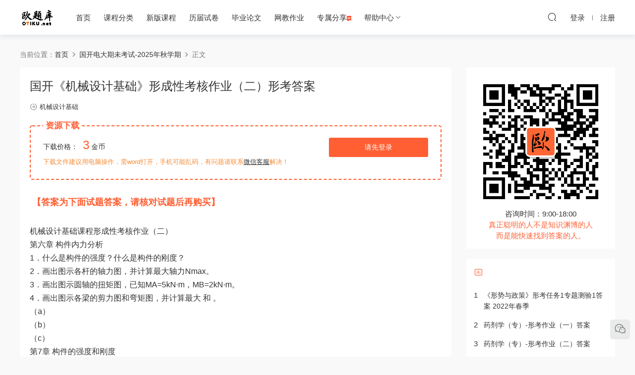

--- FILE ---
content_type: text/html; charset=UTF-8
request_url: https://otiku.net/ouchn-5460.html
body_size: 9543
content:


    <!DOCTYPE HTML>
<html>
<head>
  <meta http-equiv="Content-Type" content="Type=text/html;charset=UTF-8">
  <meta http-equiv="Content-Language" content="zh-CN">
  <meta http-equiv="X-UA-Compatible" content="IE=edge,chrome=1">
  <meta name="viewport" content="width=device-width,minimum-scale=1.0,maximum-scale=1.0,user-scalable=no"/>
  <meta name="apple-mobile-web-app-title" content="欧题库-学习资料分享">
  
  <meta http-equiv="Cache-Control" content="no-siteapp">
  <title>国开《机械设计基础》形成性考核作业（二）形考答案 - 欧题库 国开在线作业答案学习资料分享！</title>
  <meta name="keywords" content="国开电大期未考试-2025年秋学期,机械设计基础">
  <link rel="shortcut icon" href="https://otiku.net/wp-content/themes/modown/static/img/favicon.png">
  <meta name='robots' content='index, follow, max-image-preview:large, max-snippet:-1, max-video-preview:-1' />

	<!-- This site is optimized with the Yoast SEO plugin v19.7.1 - https://yoast.com/wordpress/plugins/seo/ -->
	<meta name="description" content="国开《机械设计基础》形成性考核作业（二）形考答案 - 欧题库-学习资料分享" />
	<link rel="canonical" href="https://otiku.net/ouchn-5460.html" />
	<meta name="twitter:label1" content="作者" />
	<meta name="twitter:data1" content="Otiku" />
	<script type="application/ld+json" class="yoast-schema-graph">{"@context":"https://schema.org","@graph":[{"@type":"WebPage","@id":"https://otiku.net/ouchn-5460.html","url":"https://otiku.net/ouchn-5460.html","name":"国开《机械设计基础》形成性考核作业（二）形考答案 - 欧题库 国开在线作业答案","isPartOf":{"@id":"https://otiku.net/#website"},"datePublished":"2022-05-05T05:24:52+00:00","dateModified":"2022-05-05T05:29:55+00:00","author":{"@id":"https://otiku.net/#/schema/person/114abfea9507abe952107cb98151de7c"},"description":"国开《机械设计基础》形成性考核作业（二）形考答案 - 欧题库-学习资料分享","breadcrumb":{"@id":"https://otiku.net/ouchn-5460.html#breadcrumb"},"inLanguage":"zh-CN","potentialAction":[{"@type":"ReadAction","target":["https://otiku.net/ouchn-5460.html"]}]},{"@type":"BreadcrumbList","@id":"https://otiku.net/ouchn-5460.html#breadcrumb","itemListElement":[{"@type":"ListItem","position":1,"name":"首页","item":"https://otiku.net/"},{"@type":"ListItem","position":2,"name":"国开电大期未考试-2025年秋学期","item":"https://otiku.net/category/ouchn"},{"@type":"ListItem","position":3,"name":"机械设计基础","item":"https://otiku.net/category/ouchn/jxsjjc"},{"@type":"ListItem","position":4,"name":"国开《机械设计基础》形成性考核作业（二）形考答案"}]},{"@type":"WebSite","@id":"https://otiku.net/#website","url":"https://otiku.net/","name":"欧题库-学习资料分享","description":"开放大学(国开)形考作业答案-在线作业答案-大作业答案！-学习资料分享","potentialAction":[{"@type":"SearchAction","target":{"@type":"EntryPoint","urlTemplate":"https://otiku.net/?s={search_term_string}"},"query-input":"required name=search_term_string"}],"inLanguage":"zh-CN"},{"@type":"Person","@id":"https://otiku.net/#/schema/person/114abfea9507abe952107cb98151de7c","name":"Otiku","image":{"@type":"ImageObject","inLanguage":"zh-CN","@id":"https://otiku.net/#/schema/person/image/","url":"https://secure.gravatar.com/avatar/e3d13b72513c1c5e296268f24e090498?s=96&d=mm&r=g","contentUrl":"https://secure.gravatar.com/avatar/e3d13b72513c1c5e296268f24e090498?s=96&d=mm&r=g","caption":"Otiku"},"sameAs":["http://otiku.net"],"url":"https://otiku.net/author/admin"}]}</script>
	<!-- / Yoast SEO plugin. -->


<link rel='dns-prefetch' href='//s.w.org' />
<link rel='stylesheet' id='mobantu-libs-css'  href='https://otiku.net/wp-content/themes/modown/static/css/libs.css?ver=7.1' type='text/css' media='screen' />
<link rel='stylesheet' id='mobantu-base-css'  href='https://otiku.net/wp-content/themes/modown/static/css/base.css?ver=7.1' type='text/css' media='screen' />
<link rel='stylesheet' id='modown-style-css'  href='https://otiku.net/wp-content/themes/modown/style.css?ver=7.1' type='text/css' media='screen' />
<script type='text/javascript' src='https://otiku.net/wp-includes/js/jquery/jquery.min.js?ver=3.6.0' id='jquery-core-js'></script>
<script type='text/javascript' src='https://otiku.net/wp-includes/js/jquery/jquery-migrate.min.js?ver=3.3.2' id='jquery-migrate-js'></script>
<link rel='shortlink' href='https://otiku.net/?p=5460' />
	<style id="erphpdown-custom"></style>
	<script>window._ERPHPDOWN = {"uri":"https://otiku.net/wp-content/plugins/erphpdown", "payment": "5", "wppay": "link", "author": "mobantu"}</script>
  <script>window._MBT = {uri: 'https://otiku.net/wp-content/themes/modown', urc: 'https://otiku.net/wp-content/themes/modown', url:'https://otiku.net',usr: 'https://otiku.net/user', roll: [], admin_ajax: 'https://otiku.net/wp-admin/admin-ajax.php', erphpdown: 'https://otiku.net/wp-content/plugins/erphpdown/', image: '0.6316', hanimated: '0', fancybox: '0'}</script>
  <style>
    .banner:after, .banner-archive:after, body.home .swiper-container-fullwidth .swiper-slide:after, .mocats .moli .moli-header:after{content:"";position:absolute;top:0;bottom:0;left:0;right:0;background:linear-gradient(180deg,rgba(0,0,0,.38) 0,rgba(0,0,0,.38) 3.5%,rgba(0,0,0,.379) 7%,rgba(0,0,0,.377) 10.35%,rgba(0,0,0,.375) 13.85%,rgba(0,0,0,.372) 17.35%,rgba(0,0,0,.369) 20.85%,rgba(0,0,0,.366) 24.35%,rgba(0,0,0,.364) 27.85%,rgba(0,0,0,.361) 31.35%,rgba(0,0,0,.358) 34.85%,rgba(0,0,0,.355) 38.35%,rgba(0,0,0,.353) 41.85%,rgba(0,0,0,.351) 45.35%,rgba(0,0,0,.35) 48.85%,rgba(0,0,0,.353) 52.35%,rgba(0,0,0,.36) 55.85%,rgba(0,0,0,.371) 59.35%,rgba(0,0,0,.385) 62.85%,rgba(0,0,0,.402) 66.35%,rgba(0,0,0,.42) 69.85%,rgba(0,0,0,.44) 73.35%,rgba(0,0,0,.46) 76.85%,rgba(0,0,0,.48) 80.35%,rgba(0,0,0,.498) 83.85%,rgba(0,0,0,.515) 87.35%,rgba(0,0,0,.529) 90.85%,rgba(0,0,0,.54) 94.35%,rgba(0,0,0,.547) 97.85%,rgba(0,0,0,.55));z-index:9}
      .banner{height: 260px;}
      body.archive .banner-archive{display: none;}
      .grids .grid h3 a, .lists .list h3 a, .lists .grid h3 a, .home-blogs ul li h3 a{font-weight:600;}
      .vip-tag, .free-tag{display:none !important;}
  .logo{width:70px;}@media (max-width: 1024px){.logo, .logo a {width: 60px;height: 60px;}}.footer-widget{width:calc(50% - 20px);}@media (max-width: 768px){.footer-widget{width:calc(50% - 20px);}}@media (max-width: 480px){.footer-widget{width:calc(100% - 20px);}}.sidebar select{   
    width: 100%;
    height: 40px;
    border-color: #ff5f33;
    }
.sidebar .widget_categories form .screen-reader-text {
    display: none;
}</style></head>
<body class="post-template-default single single-post postid-5460 single-format-standard" id="otiku">
<header class="header">
  <div class="container clearfix">
    <div class="logo"><a style="background-image:url(https://otiku.net/wp-content/themes/modown/static/img/LOGO2.png)" href="https://otiku.net/" title="欧题库-学习资料分享">欧题库-学习资料分享</a></div>
    <ul class="nav-main">
      <li id="menu-item-32" class="menu-item menu-item-type-custom menu-item-object-custom menu-item-32"><a href="/">首页</a></li>
<li id="menu-item-43" class="menu-item menu-item-type-custom menu-item-object-custom menu-item-43"><a href="/cates">课程分类</a></li>
<li id="menu-item-3198" class="menu-item menu-item-type-custom menu-item-object-custom menu-item-3198"><a target="_blank" rel="noopener" href="https://dtiku.com/cate">新版课程</a></li>
<li id="menu-item-1533" class="menu-item menu-item-type-custom menu-item-object-custom menu-item-1533"><a href="/历届试卷">历届试卷</a></li>
<li id="menu-item-7554" class="menu-item menu-item-type-custom menu-item-object-custom menu-item-7554"><a target="_blank" rel="noopener" href="https://dtiku.com/thesis-category">毕业论文</a></li>
<li id="menu-item-33" class="menu-item menu-item-type-taxonomy menu-item-object-category menu-item-33"><a href="https://otiku.net/category/open">网教作业</a></li>
<li id="menu-item-3054" class="menu-item menu-item-type-custom menu-item-object-custom menu-item-3054"><a href="https://otiku.net/help-3036.html">专属分享<img alt="专属分享" src="/wp-content/uploads/2022/04/06094024782.gif"></a></li>
<li id="menu-item-3138" class="menu-item menu-item-type-custom menu-item-object-custom menu-item-has-children menu-item-3138"><a href="/kf">帮助中心</a>
<ul class="sub-menu">
	<li id="menu-item-3136" class="menu-item menu-item-type-custom menu-item-object-custom menu-item-3136"><a target="_blank" rel="noopener" href="https://otiku.net/kf">联系客服</a></li>
	<li id="menu-item-3137" class="menu-item menu-item-type-custom menu-item-object-custom menu-item-3137"><a target="_blank" rel="noopener" href="https://www.kancloud.cn/o639066564/help/2704761">更多帮助</a></li>
</ul>
</li>
    </ul>
        <ul class="nav-right">
                        <li class="nav-search">
        <a href="javascript:;" class="search-loader" title="搜索"><i class="icon icon-search"></i></a>
      </li>
            <li class="nav-login no"><a href="https://otiku.net/login" class="signin-loader"><i class="icon icon-user"></i><span>登录</span></a><b class="nav-line"></b><a href="https://otiku.net/login?action=register" class="signup-loader"><span>注册</span></a></li>
            <li class="nav-button"><a href="javascript:;" class="nav-loader"><i class="icon icon-menu"></i></a></li>
    </ul>
  </div>
</header>
<div class="search-wrap">
  <div class="container">
    <form action="https://otiku.net/" class="search-form" method="get">
      <input autocomplete="off" class="search-input" name="s" placeholder="输入课程名称回车!" type="text">
        <button type="submit"  class="icon icon-search" style="border: 0;background: transparent;line-height:1.5;right:40px;"></button>
        <i class="icon icon-close" style=""></i>

      <!--cxl  只搜索1，2-->
      <input type="hidden" name="cat" value="1,2" />
      <!--<i class="icon icon-close"></i>-->
    </form>
  </div>
</div>    <div class="main">
    	    	<div class="container clearfix">
    		    		<div class="breadcrumbs">当前位置：<span><a href="https://otiku.net/" itemprop="url"><span itemprop="title">首页</span></a></span> <span class="sep"><i class="dripicons dripicons-chevron-right"></i></span> <span><a href="https://otiku.net/category/ouchn" itemprop="url"><span itemprop="title">国开电大期未考试-2025年秋学期</span></a></span> <span class="sep"><i class="dripicons dripicons-chevron-right"></i></span> <span class="current">正文</span></div>    		    		    		<div class="content-wrap">
    	    	<div class="content">
    	    		    	    		    	    		    	    		    	    		<article class="single-content">
    		    		<div class="article-header">	<h1 class="article-title">国开《机械设计基础》形成性考核作业（二）形考答案</h1>
	<div class="article-meta">
						<span class="item item-cats"><i class="icon icon-cat"></i> <a href="https://otiku.net/category/ouchn/jxsjjc">机械设计基础</a></span>
									</div>
</div>    		    		<div class="article-content">
    		    			    		    			<style>.erphpdown-box{display:block;}</style><fieldset class="erphpdown-box"><legend>资源下载</legend><div class="item price"><t>下载价格：</t><span>3</span> 金币</div><a href="javascript:;" class="down signin-loader">请先登录</a><div class="tips2">下载文件建议用电脑操作，需word打开，手机可能乱码，有问题请联系<a href="https://otiku.net/kf">微信客服</a>解决！</div></fieldset>    		    			    		    			<p><span class="c-info">【答案为下面试题答案，请核对试题后再购买】</span><span style="color: #fff;">otiku.net 欧题库 收集整理</span></p>
<div class="c-content">机械设计基础课程形成性考核作业（二）<br />
第六章 构件内力分析<br />
1．什么是构件的强度？什么是构件的刚度？<br />
2．画出图示各杆的轴力图，并计算最大轴力Nmax。<br />
3．画出图示圆轴的扭矩图，已知MA=5kN·m，MB=2kN·m。<br />
4．画出图示各梁的剪力图和弯矩图，并计算最大 和 。<br />
（a）<br />
（b）<br />
（c）<br />
第7章 构件的强度和刚度<br />
1．在作低碳钢的拉伸试验时，整个拉伸过程大致可分为四个阶段,依次为___________，_____________，_____________，_____________。<br />
2．通常塑性材料的极限应力取__________，脆性材料的极限应力取__________。<br />
3．如图7-35所示变截面杆AC，在A、B两处分别受到50kN和140kN的力的作用，材料E＝200GPa。试求：（1）画出轴力图；（2）求各段正应力；（3）求总变形量。<br />
4．一矩形截面梁，承受载荷F=10KN，材料的许用应力[?]=160MPa，试确定横截面尺寸。<br />
5．如图所示的圆形横截面的梁，承受载荷F＝10kN，M＝20kN·m，梁长a＝2m，材料的许用应力[σ]＝160MPa，试求：<br />
（1）梁A、B端的约束力；<br />
（2）画出剪力图和弯矩图；<br />
（3）若d ＝70mm，校核梁的强度。</div>
<p><a class="c-info" href="/cates" target="_blank" rel="noopener">更多课程&#8230;</a></p>
<fieldset class="erphpdown erphpdown-default" id="erphpdown"><legend>资源下载</legend>此资源下载价格为<span class="erphpdown-price">3</span>金币，请先<a href="https://otiku.net/wp-login.php" target="_blank" class="erphp-login-must">登录</a><div class="erphpdown-tips">下载文件建议用电脑操作，需word打开，手机可能乱码，有问题请联系<a href="https://otiku.net/kf">微信客服</a>解决！</div></fieldset>    		    			    		    			    		    			    		            </div>
    		    			<div class="article-act">
						<a href="javascript:;" class="article-collect signin-loader" title="收藏"><i class="icon icon-star"></i> <span>0</span></a>
						</div>
    		                					<div class="article-shares"><a href="javascript:;" data-url="https://otiku.net/ouchn-5460.html" class="share-weixin" title="分享到微信"><i class="icon icon-weixin"></i></a><a data-share="qzone" class="share-qzone" data-url="https://otiku.net/ouchn-5460.html" title="分享到QQ空间"><i class="icon icon-qzone"></i></a><a data-share="weibo" class="share-tsina" data-url="https://otiku.net/ouchn-5460.html" title="分享到新浪微博"><i class="icon icon-weibo"></i></a><a data-share="qq" class="share-sqq" data-url="https://otiku.net/ouchn-5460.html" title="分享到QQ好友"><i class="icon icon-qq"></i></a><a data-share="douban" class="share-douban" data-url="https://otiku.net/ouchn-5460.html" title="分享到豆瓣网"><i class="icon icon-douban"></i></a></div>    	            </article>
    	                	                	            <nav class="article-nav">
    	                <span class="article-nav-prev">上一篇<br><a href="https://otiku.net/ouchn-5402.html" rel="prev">国开《机械设计基础》形成性考核作业（一）形考答案</a></span>
    	                <span class="article-nav-next">下一篇<br><a href="https://otiku.net/ouchn-5467.html" rel="next">国开《机械设计基础》形成性考核作业（三）形考答案</a></span>
    	            </nav>
    	                	                	                	                	                	    	</div>
    	    </div>
    		<aside class="sidebar">
	<div class="theiaStickySidebar">
	<div class="widget widget-text"><img src="https://otiku.net/wp-content/themes/modown/static/img/kf.gif" 
 alt="联系欧题库客服">
<p style="text-align:center">咨询时间：9:00-18:00</p>
<p style="text-align:center;color:#ff5f33;">真正聪明的人不是知识渊博的人<br>而是能快速找到答案的人。</p></div><div class="widget widget-postlist widget-toplist"><h3><i class="icon icon-top"></i> </h3><ul>        <li>
        	<span class="sort">1</span>
          <h4><a href="https://otiku.net/otiku-3186.html" title="《形势与政策》形考任务1专题测验1答案 2022年春季" target="">《形势与政策》形考任务1专题测验1答案 2022年春季</a></h4>
          <p class="meta">
          	<span class="downloads"><i class="icon icon-download"></i> </span>
          	          	          </p>
           
        </li>
		        <li>
        	<span class="sort">2</span>
          <h4><a href="https://otiku.net/ouchn-3684.html" title="药剂学（专）-形考作业（一）答案" target="">药剂学（专）-形考作业（一）答案</a></h4>
          <p class="meta">
          	<span class="downloads"><i class="icon icon-download"></i> </span>
          	          	          </p>
           
        </li>
		        <li>
        	<span class="sort">3</span>
          <h4><a href="https://otiku.net/ouchn-3686.html" title="药剂学（专）-形考作业（二）答案" target="">药剂学（专）-形考作业（二）答案</a></h4>
          <p class="meta">
          	<span class="downloads"><i class="icon icon-download"></i> </span>
          	          	          </p>
           
        </li>
		        <li>
        	<span class="sort">4</span>
          <h4><a href="https://otiku.net/ouchn-3688.html" title="药剂学（专）-形考作业（三）答案" target="">药剂学（专）-形考作业（三）答案</a></h4>
          <p class="meta">
          	<span class="downloads"><i class="icon icon-download"></i> </span>
          	          	          </p>
           
        </li>
		        <li>
        	<span class="sort">5</span>
          <h4><a href="https://otiku.net/ouchn/_webkfjc-894.html" title="国家开放大学学习网电大《web开发基础》形考任务5答案" target="">国家开放大学学习网电大《web开发基础》形考任务5答案</a></h4>
          <p class="meta">
          	<span class="downloads"><i class="icon icon-download"></i> </span>
          	          	          </p>
           
        </li>
		        <li>
        	<span class="sort">6</span>
          <h4><a href="https://otiku.net/ouchn/_javascriptcxsj-932.html" title="国家开放大学学习网电大《JavaScript程序设计》形考任务1答案" target="">国家开放大学学习网电大《JavaScript程序设计》形考任务1答案</a></h4>
          <p class="meta">
          	<span class="downloads"><i class="icon icon-download"></i> </span>
          	          	          </p>
           
        </li>
		        <li>
        	<span class="sort">7</span>
          <h4><a href="https://otiku.net/ouchn/_dreamweaverwysj-1071.html" title="国开电大《Dreamweaver网页设计》形考任务10答案" target="">国开电大《Dreamweaver网页设计》形考任务10答案</a></h4>
          <p class="meta">
          	<span class="downloads"><i class="icon icon-download"></i> </span>
          	          	          </p>
           
        </li>
		        <li>
        	<span class="sort">8</span>
          <h4><a href="https://otiku.net/ouchn-5942.html" title="国开《java语言程序设计》形考任务4|答案" target="">国开《java语言程序设计》形考任务4|答案</a></h4>
          <p class="meta">
          	<span class="downloads"><i class="icon icon-download"></i> </span>
          	          	          </p>
           
        </li>
		        <li>
        	<span class="sort">9</span>
          <h4><a href="https://otiku.net/ouchn-6328.html" title="国开《创业基础课程》形成性考核册|答案" target="">国开《创业基础课程》形成性考核册|答案</a></h4>
          <p class="meta">
          	<span class="downloads"><i class="icon icon-download"></i> </span>
          	          	          </p>
           
        </li>
		        <li>
        	<span class="sort">10</span>
          <h4><a href="https://otiku.net/ouchn/_webkfjc-888.html" title="国家开放大学学习网电大《web开发基础》形考任务2答案" target="">国家开放大学学习网电大《web开发基础》形考任务2答案</a></h4>
          <p class="meta">
          	<span class="downloads"><i class="icon icon-download"></i> </span>
          	          	          </p>
           
        </li>
		</ul></div>
		</div>	    
</aside>    	</div>
    </div>
    <footer class="footer">
	<div class="container">
	    	    	    <p class="copyright">Copyright © 2009-2022 otiku.net Inc. All Rights Reserved.  <a href="https://beian.miit.gov.cn" target="_blank" style="color: #a7a7a7;">京ICP备2021021885号-1</a>
</p>
	</div>
</footer>
<div class="rollbar">
	<ul>
								<li><a href="javascript:;" class="kefu_weixin"><i class="icon icon-weixin"></i><img src="/wp-content/themes/modown/static/img/kf.gif" alt="客服微信"></a></li>								<li class="totop-li"><a href="javascript:;" class="totop"><i class="icon icon-arrow-up"></i></a><h6>返回顶部<i></i></h6></li>    
	</ul>
</div>
<div class="sign">			
	<div class="sign-mask"></div>			
	<div class="sign-box">			
		<div class="sign-tips"></div>			
		<form id="sign-in">  
		    <div class="form-item" style="text-align:center"><a href="https://otiku.net"><img class="logo-login" src="https://otiku.net/wp-content/uploads/2021/07/LOGO100-100.png" alt="欧题库-学习资料分享"></a></div>
			<div class="form-item"><input type="text" name="user_login" class="form-control" id="user_login" placeholder="用户名/邮箱"><i class="icon icon-user"></i></div>			
			<div class="form-item"><input type="password" name="password" class="form-control" id="user_pass" placeholder="密码"><i class="icon icon-lock"></i></div>		
				
			<div class="sign-submit">			
				<input type="button" class="btn signinsubmit-loader" name="submit" value="登录">  			
				<input type="hidden" name="action" value="signin">			
			</div>			
			<div class="sign-trans">没有账号？ <a href="javascript:;" class="erphp-reg-must">注册</a>&nbsp;&nbsp;<a href="https://otiku.net/login?action=password" rel="nofollow" target="_blank">忘记密码？</a><a href="javascript:;" class="signsms-loader" style="float:right;position: relative;top: -5px;"><i class="icon icon-mobile"></i>手机号登录</a></div>	
						
			<div class="sign-social">
				<h2>社交账号快速登录</h2>
				<a class="login-qq" href="https://otiku.net/oauth/qq?rurl=https://otiku.net/ouchn-5460.html"><i class="icon icon-qq"></i></a>									
				<a class="login-weixin signmp-loader" href="javascript:;"><i class="icon icon-weixin"></i></a>		
			</div>	
				
					    <div class="expend-container">
	            <a href="javascript:;" title="扫码登录" class="signmp-loader"><svg class="icon toggle" style="width: 4em; height: 4em;vertical-align: middle;overflow: hidden;" viewBox="0 0 1024 1024" version="1.1" xmlns="http://www.w3.org/2000/svg" p-id="6487"><path d="M540.9 866h59v59h-59v-59zM422.8 423.1V98.4H98.1v324.8h59v59h59v-59h206.7z m-265.7-59V157.4h206.7v206.7H157.1z m0 0M216.2 216.4h88.6V305h-88.6v-88.6zM600 98.4v324.8h324.8V98.4H600z m265.7 265.7H659V157.4h206.7v206.7z m0 0M718.1 216.4h88.6V305h-88.6v-88.6zM216.2 718.3h88.6v88.6h-88.6v-88.6zM98.1 482.2h59v59h-59v-59z m118.1 0h59.1v59h-59.1v-59z m0 0M275.2 600.2H98.1V925h324.8V600.2h-88.6v-59h-59v59z m88.6 59.1V866H157.1V659.3h206.7z m118.1-531.4h59v88.6h-59v-88.6z m0 147.6h59v59h-59v-59zM659 482.2H540.9v-88.6h-59v88.6H334.3v59H600v59h59v-118z m0 118h59.1v59H659v-59z m-177.1 0h59v88.6h-59v-88.6z m0 147.7h59V866h-59V747.9zM600 688.8h59V866h-59V688.8z m177.1-88.6h147.6v59H777.1v-59z m88.6-118h59v59h-59v-59z m-147.6 0h118.1v59H718.1v-59z m0 206.6h59v59h-59v-59z m147.6 59.1h-29.5v59h59v-59h29.5v-59h-59v59z m-147.6 59h59V866h-59v-59.1z m59 59.1h147.6v59H777.1v-59z m0 0" p-id="6488"></path></svg></a>
	        </div>
	    		
		</form>	
				
		<form id="sign-up" style="display: none;"> 	
		    <div class="form-item" style="text-align:center"><a href="https://otiku.net"><img class="logo-login" src="https://otiku.net/wp-content/uploads/2021/07/LOGO100-100.png" alt="欧题库-学习资料分享"></a></div>				
			<div class="form-item"><input type="text" name="name" class="form-control" id="user_register" placeholder="用户名"><i class="icon icon-user"></i></div>			
			<div class="form-item"><input type="email" name="email" class="form-control" id="user_email" placeholder="邮箱"><i class="icon icon-mail"></i></div>		
			<div class="form-item"><input type="password" name="password2" class="form-control" id="user_pass2" placeholder="密码"><i class="icon icon-lock"></i></div>
						<div class="form-item">
				<input type="text" class="form-control" id="captcha" name="captcha" placeholder="验证码"><img src="https://otiku.net/wp-content/themes/modown/static/img/captcha.png" class="captcha-clk2" alt="验证码"/>
				<i class="icon icon-safe"></i>
			</div>
				
			<div class="sign-submit">			
				<input type="button" class="btn signupsubmit-loader" name="submit" value="注册">  			
				<input type="hidden" name="action" value="signup">  	
							
			</div>			
			<div class="sign-trans">已有账号？ <a href="javascript:;" class="erphp-login-must">登录</a>&nbsp;&nbsp;<a href="javascript:;" class="signsms-loader" style="float:right;position: relative;top: -5px;"><i class="icon icon-mobile"></i>手机号登录</a></div>		
						
			<div class="sign-social">
				<h2>社交账号快速注册</h2>
				<a class="login-qq" href="https://otiku.net/oauth/qq?rurl=https://otiku.net/ouchn-5460.html"><i class="icon icon-qq"></i></a>					
					
				<a class="login-weixin signmp-loader" href="javascript:;"><i class="icon icon-weixin"></i></a>	
			</div>	
								    <div class="expend-container">
	            <a href="javascript:;" title="扫码登录" class="signmp-loader"><svg class="icon toggle" style="width: 4em; height: 4em;vertical-align: middle;overflow: hidden;" viewBox="0 0 1024 1024" version="1.1" xmlns="http://www.w3.org/2000/svg" p-id="6487"><path d="M540.9 866h59v59h-59v-59zM422.8 423.1V98.4H98.1v324.8h59v59h59v-59h206.7z m-265.7-59V157.4h206.7v206.7H157.1z m0 0M216.2 216.4h88.6V305h-88.6v-88.6zM600 98.4v324.8h324.8V98.4H600z m265.7 265.7H659V157.4h206.7v206.7z m0 0M718.1 216.4h88.6V305h-88.6v-88.6zM216.2 718.3h88.6v88.6h-88.6v-88.6zM98.1 482.2h59v59h-59v-59z m118.1 0h59.1v59h-59.1v-59z m0 0M275.2 600.2H98.1V925h324.8V600.2h-88.6v-59h-59v59z m88.6 59.1V866H157.1V659.3h206.7z m118.1-531.4h59v88.6h-59v-88.6z m0 147.6h59v59h-59v-59zM659 482.2H540.9v-88.6h-59v88.6H334.3v59H600v59h59v-118z m0 118h59.1v59H659v-59z m-177.1 0h59v88.6h-59v-88.6z m0 147.7h59V866h-59V747.9zM600 688.8h59V866h-59V688.8z m177.1-88.6h147.6v59H777.1v-59z m88.6-118h59v59h-59v-59z m-147.6 0h118.1v59H718.1v-59z m0 206.6h59v59h-59v-59z m147.6 59.1h-29.5v59h59v-59h29.5v-59h-59v59z m-147.6 59h59V866h-59v-59.1z m59 59.1h147.6v59H777.1v-59z m0 0" p-id="6488"></path></svg></a>
	        </div>
	    		
		</form>	
			
				<form id="sign-sms" style="display: none;">  
		    <div class="form-item" style="text-align:center"><a href="https://otiku.net"><img class="logo-login" src="https://otiku.net/wp-content/uploads/2021/07/LOGO100-100.png" alt="欧题库-学习资料分享"></a></div>
			<div class="form-item"><input type="text" name="user_mobile" class="form-control" id="user_mobile" placeholder="手机号"><i class="icon icon-mobile"></i></div>			
			<div class="form-item"><input type="text" name="user_mobile_captcha" class="form-control" id="user_mobile_captcha" placeholder="验证码"><span class="captcha-sms-clk">获取手机验证码</span><i class="icon icon-safe"></i></div>			
			<div class="sign-submit">			
				<input type="button" class="btn signsmssubmit-loader" name="submit" value="快速登录">  			
				<input type="hidden" name="action" value="signsms">		
					
			</div>			
			<div class="sign-trans">手机不在身边？ <a href="javascript:;" class="erphp-login-must">账号登录</a></div>	
						
			<div class="sign-social">
				<h2>社交账号快速登录</h2>
				<a class="login-qq" href="https://otiku.net/oauth/qq?rurl=https://otiku.net/ouchn-5460.html"><i class="icon icon-qq"></i></a>									
				<a class="login-weixin signmp-loader" href="javascript:;"><i class="icon icon-weixin"></i></a>		
			</div>	
				
					    <div class="expend-container">
	            <a href="javascript:;" title="扫码登录" class="signmp-loader"><svg class="icon toggle" style="width: 4em; height: 4em;vertical-align: middle;overflow: hidden;" viewBox="0 0 1024 1024" version="1.1" xmlns="http://www.w3.org/2000/svg" p-id="6487"><path d="M540.9 866h59v59h-59v-59zM422.8 423.1V98.4H98.1v324.8h59v59h59v-59h206.7z m-265.7-59V157.4h206.7v206.7H157.1z m0 0M216.2 216.4h88.6V305h-88.6v-88.6zM600 98.4v324.8h324.8V98.4H600z m265.7 265.7H659V157.4h206.7v206.7z m0 0M718.1 216.4h88.6V305h-88.6v-88.6zM216.2 718.3h88.6v88.6h-88.6v-88.6zM98.1 482.2h59v59h-59v-59z m118.1 0h59.1v59h-59.1v-59z m0 0M275.2 600.2H98.1V925h324.8V600.2h-88.6v-59h-59v59z m88.6 59.1V866H157.1V659.3h206.7z m118.1-531.4h59v88.6h-59v-88.6z m0 147.6h59v59h-59v-59zM659 482.2H540.9v-88.6h-59v88.6H334.3v59H600v59h59v-118z m0 118h59.1v59H659v-59z m-177.1 0h59v88.6h-59v-88.6z m0 147.7h59V866h-59V747.9zM600 688.8h59V866h-59V688.8z m177.1-88.6h147.6v59H777.1v-59z m88.6-118h59v59h-59v-59z m-147.6 0h118.1v59H718.1v-59z m0 206.6h59v59h-59v-59z m147.6 59.1h-29.5v59h59v-59h29.5v-59h-59v59z m-147.6 59h59V866h-59v-59.1z m59 59.1h147.6v59H777.1v-59z m0 0" p-id="6488"></path></svg></a>
	        </div>
	    		
		</form>
						<form id="sign-mp">
			<div class="form-item">
				<style>
        .erphp-weixin-scan{margin:0 auto;position:relative;max-width: 300px;}
        .erphp-weixin-scan .ews-title{text-align:center;font-size:18px;}
        .erphp-weixin-scan img{max-width: 100%;height: auto;}
        .erphp-weixin-scan .ews-box{text-align: center;}
        .erphp-weixin-scan .ews-box .ews-input{border:1px solid #eee;border-radius:3px;padding:6px 12px;width:150px;height: 35px;box-sizing: border-box;}
        .erphp-weixin-scan .ews-box .ews-button{background: #07C160;border:none;padding:7px 12px;color:#fff;border-radius: 3px;font-size:14px;cursor: pointer;height: 35px;box-sizing: border-box;}
        .erphp-weixin-scan .ews-tips{text-align:center;font-size:13px;color:#999;margin-top:10px;}
        </style>
        <div class="erphp-weixin-scan">
            <div class="ews-title">微信扫一扫关注</div>
            <img src="https://otiku.net/wp-content/uploads/2021/07/qrcode_for_gh_67acc26e1fd3_344-1.jpg" alt="微信扫一扫关注"/>
            <div class="ews-box">
                <input type="text" id="ews_code" class="ews-input" placeholder="验证码"/>
                <button type="button" class="ews-button">验证登录</button>
            </div>
            <div class="ews-tips">
            如已关注，请在公众号内回复“登录”二字获取验证码
            </div>
        </div>			</div>					
			<div class="sign-trans" style="text-align:center"><a href="javascript:;" class="erphp-login-must">使用其他方式登录/注册</a></div>
					    <div class="expend-container">
	            <a href="javascript:;" title="账号登录" class="erphp-login-must"><svg class="icon toggle" hidden style="padding:0.5rem;width: 4em; height: 4em;vertical-align: middle;overflow: hidden;" viewBox="0 0 1024 1024" version="1.1" xmlns="http://www.w3.org/2000/svg" p-id="1166" data-spm-anchor-id="a313x.7781069.0.i0"><path d="M192 960h640v64H192v-64z" p-id="1167"></path><path d="M384 768h256v256H384v-256zM960 0H64a64 64 0 0 0-64 64v640a64 64 0 0 0 64 64h896a64 64 0 0 0 64-64V64a64 64 0 0 0-64-64z m0 704H64V64h896v640z" p-id="1168"></path><path d="M128 128h768v512H128V128z" p-id="1169"></path></svg></a>
	        </div>
	    			</form>
			
	</div>			
</div><script type='text/javascript' id='wp-postviews-cache-js-extra'>
/* <![CDATA[ */
var viewsCacheL10n = {"admin_ajax_url":"https:\/\/otiku.net\/wp-admin\/admin-ajax.php","post_id":"5460"};
/* ]]> */
</script>
<script type='text/javascript' src='https://otiku.net/wp-content/plugins/wp-postviews/postviews-cache.js?ver=1.68' id='wp-postviews-cache-js'></script>
<script type='text/javascript' id='ews-js-extra'>
/* <![CDATA[ */
var ews_ajax_url = "https:\/\/otiku.net\/wp-admin\/admin-ajax.php";
/* ]]> */
</script>
<script type='text/javascript' src='https://otiku.net/wp-content/plugins/erphp-weixin-scan-master/assets/ews.js?ver=2.01' id='ews-js'></script>
<script type='text/javascript' id='erphpdown-js-extra'>
/* <![CDATA[ */
var _ERPHP = {"ajaxurl":"https:\/\/otiku.net\/wp-admin\/admin-ajax.php"};
var erphpdown_ajax_url = "https:\/\/otiku.net\/wp-admin\/admin-ajax.php";
/* ]]> */
</script>
<script type='text/javascript' src='https://otiku.net/wp-content/plugins/erphpdown/static/erphpdown.js?ver=13.31' id='erphpdown-js'></script>
<script type='text/javascript' src='https://otiku.net/wp-content/themes/modown/static/js/lib.js?ver=7.1' id='modown-lib-js'></script>
<script type='text/javascript' src='https://otiku.net/wp-content/themes/modown/static/js/base.js?ver=7.1' id='modown-base-js'></script>
<script>MOBANTU.init({ias: 0, lazy: 1, water: 0, mbf: 0, mpf: 0, mpfp: 0});</script>
<script>
(function(){
var el = document.createElement("script");
el.src = "https://lf1-cdn-tos.bytegoofy.com/goofy/ttzz/push.js?e9d4c97b9b7c91693c2bbdd910b788efd25548a209a83894576bfc3a844ebaf64a4d40de0dd5fa9b5c2c10f69a3b501dc430e831103b45ce33654fb9f95b006c";
el.id = "ttzz";
var s = document.getElementsByTagName("script")[0];
s.parentNode.insertBefore(el, s);
})(window)
//toutiao
</script><div class="analysis"><script>
var _hmt = _hmt || [];
(function() {
//cxl
  var hm = document.createElement("script");
  hm.src = "https://hm.baidu.com/hm.js?cfad852fcc63b050999d1321607a5770";
  var s = document.getElementsByTagName("script")[0]; 
  s.parentNode.insertBefore(hm, s);
})();
</script>
<script>
  (function(){
    var bp = document.createElement('script');
    var curProtocol = window.location.protocol.split(':')[0];
    if (curProtocol === 'https'){
     bp.src = 'https://zz.bdstatic.com/linksubmit/push.js';
   }
   else{
    bp.src = 'http://push.zhanzhang.baidu.com/push.js';
  }
  var s = document.getElementsByTagName("script")[0];
  s.parentNode.insertBefore(bp, s);
})();
</script>
<script type="text/javascript" src="https://v1.cnzz.com/z_stat.php?id=1281067933&web_id=1281067933">
</script>
</div>
</body>
</html>
    

--- FILE ---
content_type: text/html; charset=UTF-8
request_url: https://otiku.net/wp-admin/admin-ajax.php?postviews_id=5460&action=postviews&_=1768965963359
body_size: -119
content:
2562

--- FILE ---
content_type: text/css
request_url: https://otiku.net/wp-content/themes/modown/style.css?ver=7.1
body_size: 494
content:
/* 
	Theme Name: Modown
	Theme URL: http://www.mobantu.com/7191.html
	Description: WordPress资源下载主题
	Author: 模板兔
	Author URI: http://www.mobantu.com
	Version: 7.1
*/

/***
 ***
 ***
    请不要修改此页面的任何内容，否则可能会出现主题无法使用的情况！！！！！！！！！！！！
    请不要修改此页面的任何内容，否则可能会出现主题无法使用的情况！！！！！！！！！！！！
    请不要修改此页面的任何内容，否则可能会出现主题无法使用的情况！！！！！！！！！！！！
 ***
 ***
 ***/